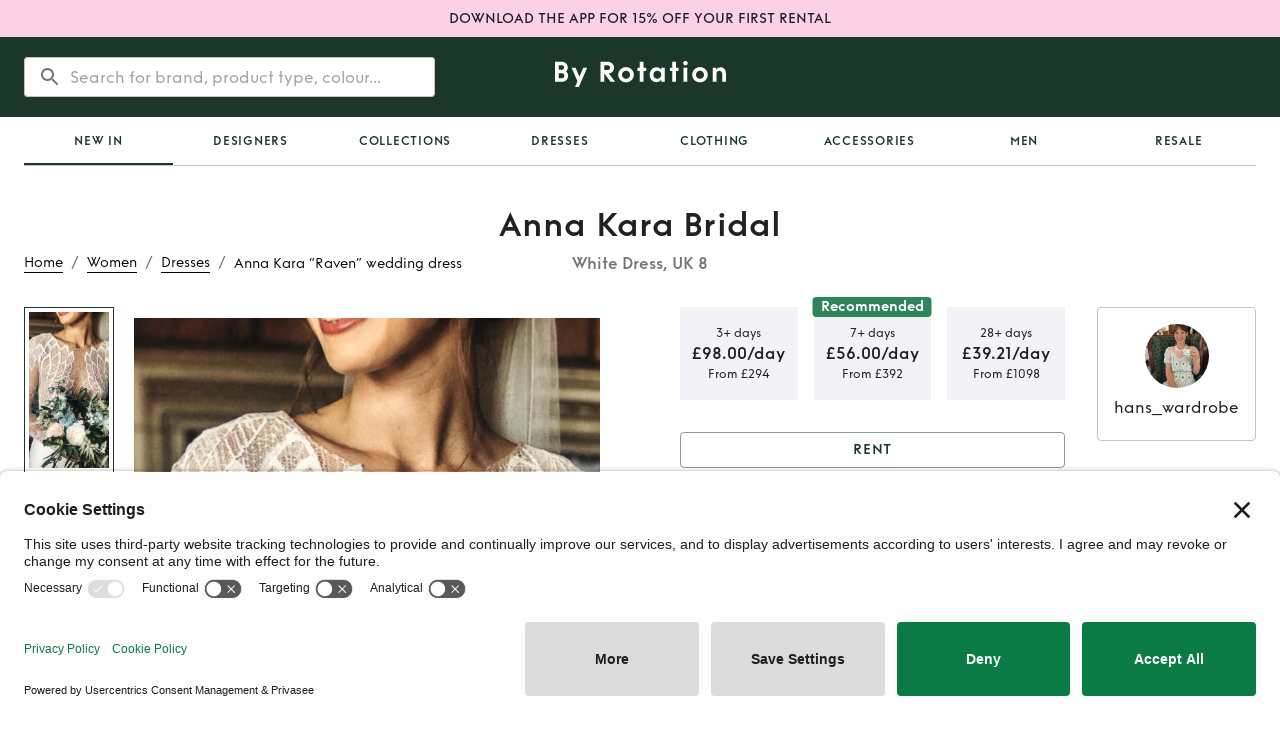

--- FILE ---
content_type: text/html; charset=utf-8
request_url: https://byrotation.com/products/anna-kara-bridal-white-dresses-cl42t6h882413659rpzzlybahr
body_size: 17517
content:
<!DOCTYPE html><html lang="en"><head><meta charSet="utf-8"/><meta name="viewport" content="initial-scale=1, width=device-width"/><link rel="canonical" href="https://byrotation.com/products/anna-kara-bridal-white-dresses-cl42t6h882413659rpzzlybahr"/><script async="" defer="" id="privasee-cb" src="https://app.privasee.io/cdn/62265bebcae4140016615885/cookie-banner.js"></script><script>
              window.addEventListener('load', function() {
                setTimeout(function() {
                  !function(t,e,n,s,a,c,i,o,p){
                    t.AppsFlyerSdkObject=a,
                    t.AF=t.AF||function(){
                      (t.AF.q=t.AF.q||[]).push([Date.now()].concat(Array.prototype.slice.call(arguments)))
                    },
                    t.AF.id=t.AF.id||i,
                    t.AF.plugins={},
                    o=e.createElement(n),
                    p=e.getElementsByTagName(n)[0],
                    o.async=1,
                    o.src="https://websdk.appsflyer.com?" +
                      (c.length>0?"st="+c.split(",").sort().join(",")+"&":"") +
                      (i.length>0?"af_id="+i:""),
                    p.parentNode.insertBefore(o,p)
                  }
                  (window,document,"script",0,"AF","banners", { banners: { key: "368a4cd0-f563-4f12-bfa4-08961a3e8891" } });
                  AF('banners', 'showBanner');
                }, 2000); // Load AppsFlyer 2 seconds after page load
              });
            </script><title>Rent Anna Kara Bridal White Dress UK 8 | By Rotation UK</title><meta name="robots" content="index,follow"/><meta name="googlebot" content="index,follow"/><meta name="description" content="Hire Anna Kara Bridal White Dress in London and the UK from our lenders. Rent from £98 instead of full retail price £2500"/><meta property="og:title" content="Rent Anna Kara Bridal White Dress UK 8 | By Rotation UK"/><meta property="og:description" content="Hire Anna Kara Bridal White Dress in London and the UK from our lenders. Rent from £98 instead of full retail price £2500"/><meta property="og:image" content="/assets/meta/Br-link-logo.png"/><meta property="og:image:alt" content="Og Image"/><meta property="og:image:type" content="image/png"/><meta property="og:image:width" content="800"/><meta property="og:image:height" content="600"/><script type="application/ld+json">{
    "@context": "https://schema.org/",
    "@type": "Product",
    "image":["https://by-rotation-prod.s3.eu-west-2.amazonaws.com/bf6b65a2-83f0-4a62-8d65-fead3c1d6cc3.jpeg","https://by-rotation-prod.s3.eu-west-2.amazonaws.com/2e611d66-65ca-4125-bdec-e0578d3895a7.jpeg","https://by-rotation-prod.s3.eu-west-2.amazonaws.com/af4ab2d8-420a-45c9-8758-05c5f8c033b8.jpeg","https://by-rotation-prod.s3.eu-west-2.amazonaws.com/31ad9c82-a6ab-4c58-b292-a1ab6dcc0e8b.jpeg","https://by-rotation-prod.s3.eu-west-2.amazonaws.com/96ca346f-ca4a-43d8-87a2-ab6073f895d0.jpeg","https://by-rotation-prod.s3.eu-west-2.amazonaws.com/d1e5cd0b-f736-4504-9d66-01d2bba3b50f.jpeg","https://by-rotation-prod.s3.eu-west-2.amazonaws.com/ad2e6769-1e88-46b5-bcf8-47e07457673f.jpeg","https://by-rotation-prod.s3.eu-west-2.amazonaws.com/b1396a51-befb-4d52-8100-61a7bdad775b.jpeg","https://by-rotation-prod.s3.eu-west-2.amazonaws.com/995d924a-aab1-4f6a-afb9-d3ba96a39858.jpeg"],
    "description": "Beautiful long sleeved, low back lace bridal gown from Anna Kara’s 2019 collection. The lace is in an unusual bird wing pattern. I had the length tailored to fit (I am just under 5’5” and wore 2 inch heels on the day) and had some of the excess lace added to make the bust less see-through so I could comfortably wear it without a bra. It would fit someone who is a size 8/ potentially small 10. It’s a stunning dress which I loved wearing. Happy to send further photographs if helpful and you would be welcome to try the dress on for size with no obligation to hire (West London based)",
    "mpn": "925872",
    
    
    
    
    
  "brand": {
      "@type": "Brand",
      "name": "Anna Kara Bridal"
    },

  
    "color": "White",
    
    
    
    
    
    
    
    
    "offers": [
  {
    "@type": "Offer",
    "priceCurrency": "GBP",
    
    
    "availability": "https://schema.org/InStock",
    
    
      "seller": {
      "@type": "Organization",
      "name": "By Rotation"
    },
    
    "price": "39.21"
  }
],
    
    
    
    "name": "Anna Kara “Raven” wedding dress"
  }</script><script type="application/ld+json">{
    "@context": "https://schema.org",
    "@type": "BreadcrumbList",
    "itemListElement": [
      {
        "@type": "ListItem",
        "position": 1,
        "item": {
          "@id": "https://www.byrotation.com/",
          "name": "Home"
        }
      },{
        "@type": "ListItem",
        "position": 2,
        "item": {
          "@id": "https://www.byrotation.com/category/women",
          "name": "Women"
        }
      },{
        "@type": "ListItem",
        "position": 3,
        "item": {
          "@id": "https://www.byrotation.com/category/women/dresses",
          "name": "Dresses"
        }
      },{
        "@type": "ListItem",
        "position": 4,
        "item": {
          "@id": "https://www.byrotation.com#",
          "name": "Anna%20Kara%20%E2%80%9CRaven%E2%80%9D%20wedding%20dress"
        }
      }
     ]
  }</script><meta name="next-head-count" content="18"/><script>
                window.addEventListener('load', function() {
                  setTimeout(function() {
                    (function(w,d,s,l,i){w[l]=w[l]||[];w[l].push({'gtm.start':
                    new Date().getTime(),event:'gtm.js'});var f=d.getElementsByTagName(s)[0],
                    j=d.createElement(s),dl=l!='dataLayer'?'&l='+l:'';j.async=true;j.src=
                    'https://www.googletagmanager.com/gtm.js?id='+i+dl;f.parentNode.insertBefore(j,f);
                    })(window,document,'script','dataLayer','GTM-TXHK3MD');
                  }, 1000); // Load GTM 1 second after page load
                });
              </script><script>
                window.loadZendesk = function() {
                  if (!window.zendeskLoaded) {
                    window.zendeskLoaded = true;
                    var script = document.createElement('script');
                    script.id = 'ze-snippet';
                    script.src = 'https://static.zdassets.com/ekr/snippet.js?key=6e551364-c83a-4b60-a9c1-58ad53152467';
                    script.onload = function() { if(window.onZendeskWidgetLoad) window.onZendeskWidgetLoad(); };
                    document.head.appendChild(script);
                  }
                };
                // Load Zendesk after 5 seconds or on first user interaction
                setTimeout(window.loadZendesk, 5000);
                ['click', 'touchstart', 'scroll'].forEach(function(event) {
                  window.addEventListener(event, window.loadZendesk, { once: true });
                });
              </script><meta name="theme-color" content="#1b3729"/><style>
                @media (max-width: 959px) {
                  /* Hide desktop search bar immediately */
                  [class*="DesktopOnly"] { display: none !important; }
                }
                @media (min-width: 960px) {
                  /* Hide mobile elements on desktop */
                  [class*="MobileOnly"] { display: none !important; }
                }
              </style><link rel="icon" type="image/png" sizes="16x16" href="/assets/meta/faviconNew-16x16.png"/><link rel="icon" type="image/png" sizes="32x32" href="/assets/meta/faviconNew-32x32.png"/><link rel="shortcut icon" href="/assets/meta/faviconNew.ico"/><style data-emotion="css-global 1wgdb1t">@font-face{font-family:"Funkis";src:url("/fonts/funkis/FunkisB.1-Light.otf");font-weight:300;font-style:normal;font-display:swap;}@font-face{font-family:"Funkis";src:url("/fonts/funkis/FunkisB.1-Regular.otf");font-weight:400;font-style:normal;font-display:swap;}@font-face{font-family:"Funkis";src:url("/fonts/funkis/FunkisB.1-Medium.otf");font-weight:500;font-style:normal;font-display:swap;}@font-face{font-family:"Funkis";src:url("/fonts/funkis/FunkisB.1-SemiBold.otf");font-weight:600;font-style:normal;font-display:swap;}@font-face{font-family:"Funkis";src:url("/fonts/funkis/FunkisB.1-Bold.otf");font-weight:700;font-style:normal;font-display:swap;}</style><link rel="preload" href="/_next/static/css/32b60ed9790df2d0.css" as="style"/><link rel="stylesheet" href="/_next/static/css/32b60ed9790df2d0.css" data-n-g=""/><noscript data-n-css=""></noscript><script defer="" nomodule="" src="/_next/static/chunks/polyfills-c67a75d1b6f99dc8.js"></script><script src="/_next/static/chunks/webpack-524bbd231f1004a9.js" defer=""></script><script src="/_next/static/chunks/framework-79bce4a3a540b080.js" defer=""></script><script src="/_next/static/chunks/main-3300449822b2d49b.js" defer=""></script><script src="/_next/static/chunks/pages/_app-8d21ae16df66dc5b.js" defer=""></script><script src="/_next/static/chunks/448-ac97654ba1ab5df3.js" defer=""></script><script src="/_next/static/chunks/6672-adc6e7c2b7546911.js" defer=""></script><script src="/_next/static/chunks/3023-1c1a6384203f306d.js" defer=""></script><script src="/_next/static/chunks/1722-27dd70f23ac765c4.js" defer=""></script><script src="/_next/static/chunks/pages/products/%5Bslug%5D-90b309df588b9268.js" defer=""></script><script src="/_next/static/PA36LThrLqbbhwT9LavHD/_buildManifest.js" defer=""></script><script src="/_next/static/PA36LThrLqbbhwT9LavHD/_ssgManifest.js" defer=""></script><style data-emotion="css-global 0"></style><style data-emotion="css-global bk43cd">html{-webkit-font-smoothing:antialiased;-moz-osx-font-smoothing:grayscale;box-sizing:border-box;-webkit-text-size-adjust:100%;}*,*::before,*::after{box-sizing:inherit;}strong,b{font-weight:700;}body{margin:0;color:rgba(0, 0, 0, 0.87);font-family:Funkis;font-weight:400;font-size:1rem;line-height:1.5;background-color:#fff;}@media print{body{background-color:#fff;}}body::backdrop{background-color:#fff;}</style><style data-emotion="css-global idrv10">#nprogress{pointer-events:none;}#nprogress .bar{background:#ed64a6;position:fixed;z-index:1031;top:0;left:0;width:100%;height:2px;}#nprogress .peg{display:block;position:absolute;right:0px;width:100px;height:100%;box-shadow:0 0 10px #ed64a6,0 0 5px #ed64a6;opacity:1;-webkit-transform:rotate(3deg) translate(0px, -4px);-ms-transform:rotate(3deg) translate(0px, -4px);-webkit-transform:rotate(3deg) translate(0px, -4px);-moz-transform:rotate(3deg) translate(0px, -4px);-ms-transform:rotate(3deg) translate(0px, -4px);transform:rotate(3deg) translate(0px, -4px);}</style><style data-emotion="css-global 1prfaxn">@-webkit-keyframes mui-auto-fill{from{display:block;}}@keyframes mui-auto-fill{from{display:block;}}@-webkit-keyframes mui-auto-fill-cancel{from{display:block;}}@keyframes mui-auto-fill-cancel{from{display:block;}}</style><style data-emotion="css 1d5l7gw brkwz3 1q53l5w 1g14zx0 1ekb41w hboir5 1m0rnhv cr1g2m 1qgxjqg vubbuv 1b2c48f 1g8ggeh euhvxq 1b3nk3p qopxoj rz9xf6 1a6giau f2zrvi igs3ac ihdtdm 1q6tf9f gmuwbf 1vokmnu 10jr14j 1ywx55v pw2yv3 nhb8h9 1uieenk 198epqq 3mf706 oshgpu 1gdkbg0 93f82n camdib 1jw6xwv 1n3g3kz 1hy9t21 d0uhtl px8ilx 1n8dh6h k008qs 9tr1js nfcc9b 6x1je1 hojmhr rme81o ov1atl 8atqhb nyqn0e vw6ww8 17rojba 169i5mn uwwqev x8pouq 1q7njkh ww3egd sk4rf8 1oh0xb0 b8j5cr 1fhgjcy 1k2s61m 1f1k7bz gg4vpm 13lk5ce 1fuolr6 qpx8f8 11s4ni3 1f35jwh a7pf5m 12rgi16 mgq4i5 1bxv305 o2cvbw 8ny33q ggvw1f 163hl6z 1ay9vb9 prnzqd 1vwwl6z oppt7k vs5ntb skvbsg 1wxaqej e0kgqh 19k8ova 1y6txf6 1yuhvjn 1yk3c4 m2fg2x mep9l wndvm6">.css-1d5l7gw{min-height:36px;padding:8px 0;background-color:#FBD1E8;display:-webkit-box;display:-webkit-flex;display:-ms-flexbox;display:flex;-webkit-align-items:center;-webkit-box-align:center;-ms-flex-align:center;align-items:center;-webkit-box-pack:center;-ms-flex-pack:center;-webkit-justify-content:center;justify-content:center;}.css-1d5l7gw:hover{cursor:pointer;}.css-brkwz3{margin:0;font-family:Funkis;font-weight:500;font-size:0.875rem;line-height:1.57;padding-left:24px;padding-right:24px;text-align:center;}.css-1q53l5w{background-color:#fff;color:rgba(0, 0, 0, 0.87);-webkit-transition:box-shadow 300ms cubic-bezier(0.4, 0, 0.2, 1) 0ms;transition:box-shadow 300ms cubic-bezier(0.4, 0, 0.2, 1) 0ms;box-shadow:none;display:-webkit-box;display:-webkit-flex;display:-ms-flexbox;display:flex;-webkit-flex-direction:column;-ms-flex-direction:column;flex-direction:column;width:100%;box-sizing:border-box;-webkit-flex-shrink:0;-ms-flex-negative:0;flex-shrink:0;position:static;background-color:#1b3729;color:#fff;}.css-1g14zx0{position:relative;display:-webkit-box;display:-webkit-flex;display:-ms-flexbox;display:flex;-webkit-align-items:center;-webkit-box-align:center;-ms-flex-align:center;align-items:center;min-height:48px;min-height:80px;}.css-1ekb41w{width:100%;margin-left:auto;box-sizing:border-box;margin-right:auto;display:block;padding-left:16px;padding-right:16px;}@media (min-width:600px){.css-1ekb41w{padding-left:24px;padding-right:24px;}}@media (min-width:1536px){.css-1ekb41w{max-width:1536px;}}.css-hboir5{display:-webkit-box;display:-webkit-flex;display:-ms-flexbox;display:flex;width:100%;}.css-1m0rnhv{-webkit-box-pack:left;-ms-flex-pack:left;-webkit-justify-content:left;justify-content:left;width:100%;display:-webkit-box;display:-webkit-flex;display:-ms-flexbox;display:flex;-webkit-flex:1;-ms-flex:1;flex:1;-webkit-align-items:center;-webkit-box-align:center;-ms-flex-align:center;align-items:center;}.css-cr1g2m{display:block;}@media (min-width:900px){.css-cr1g2m{display:none;}}.css-1qgxjqg{display:-webkit-inline-box;display:-webkit-inline-flex;display:-ms-inline-flexbox;display:inline-flex;-webkit-align-items:center;-webkit-box-align:center;-ms-flex-align:center;align-items:center;-webkit-box-pack:center;-ms-flex-pack:center;-webkit-justify-content:center;justify-content:center;position:relative;box-sizing:border-box;-webkit-tap-highlight-color:transparent;background-color:transparent;outline:0;border:0;margin:0;border-radius:0;padding:0;cursor:pointer;-webkit-user-select:none;-moz-user-select:none;-ms-user-select:none;user-select:none;vertical-align:middle;-moz-appearance:none;-webkit-appearance:none;-webkit-text-decoration:none;text-decoration:none;color:inherit;text-align:center;-webkit-flex:0 0 auto;-ms-flex:0 0 auto;flex:0 0 auto;font-size:1.5rem;padding:8px;border-radius:50%;overflow:visible;color:rgba(0, 0, 0, 0.54);-webkit-transition:background-color 150ms cubic-bezier(0.4, 0, 0.2, 1) 0ms;transition:background-color 150ms cubic-bezier(0.4, 0, 0.2, 1) 0ms;margin-left:-12px;color:inherit;margin-right:16px;}.css-1qgxjqg::-moz-focus-inner{border-style:none;}.css-1qgxjqg.Mui-disabled{pointer-events:none;cursor:default;}@media print{.css-1qgxjqg{-webkit-print-color-adjust:exact;color-adjust:exact;}}.css-1qgxjqg:hover{background-color:rgba(0, 0, 0, 0.04);}@media (hover: none){.css-1qgxjqg:hover{background-color:transparent;}}.css-1qgxjqg.Mui-disabled{background-color:transparent;color:rgba(0, 0, 0, 0.26);}@media (min-width:900px){.css-1qgxjqg{display:none;}}.css-vubbuv{-webkit-user-select:none;-moz-user-select:none;-ms-user-select:none;user-select:none;width:1em;height:1em;display:inline-block;fill:currentColor;-webkit-flex-shrink:0;-ms-flex-negative:0;flex-shrink:0;-webkit-transition:fill 200ms cubic-bezier(0.4, 0, 0.2, 1) 0ms;transition:fill 200ms cubic-bezier(0.4, 0, 0.2, 1) 0ms;font-size:1.5rem;}.css-1b2c48f{display:none;width:100%;}@media (min-width:900px){.css-1b2c48f{display:block;}}.css-1g8ggeh{padding-top:20px;display:-webkit-box;display:-webkit-flex;display:-ms-flexbox;display:flex;width:100%;height:80px;position:relative;}.css-euhvxq{position:absolute;left:0;right:0;z-index:10;border-radius:4px;background-color:transparent;box-shadow:none;border:transparent;-webkit-transition:all 200ms;transition:all 200ms;}.css-1b3nk3p{background-color:white;border-radius:4px;}.css-qopxoj{display:-webkit-inline-box;display:-webkit-inline-flex;display:-ms-inline-flexbox;display:inline-flex;-webkit-flex-direction:column;-ms-flex-direction:column;flex-direction:column;position:relative;min-width:0;padding:0;margin:0;border:0;vertical-align:top;width:100%;width:100%;background-color:transparent;outline:none;border:none;font-family:Funkis;font-weight:400;font-size:1rem;line-height:1.5;}.css-qopxoj .MuiOutlinedInput-root:hover fieldset{border-color:transparent!important;}.css-qopxoj .MuiOutlinedInput-root.focused fieldset{border-color:transparent;}.css-qopxoj .MuiOutlinedInput-root.active fieldset{border-color:transparent;}.css-qopxoj .MuiOutlinedInput-root.Mui-focused fieldset{border-color:transparent;}.css-rz9xf6{font-family:Funkis;font-weight:400;font-size:1rem;line-height:1.4375em;color:rgba(0, 0, 0, 0.87);box-sizing:border-box;position:relative;cursor:text;display:-webkit-inline-box;display:-webkit-inline-flex;display:-ms-inline-flexbox;display:inline-flex;-webkit-align-items:center;-webkit-box-align:center;-ms-flex-align:center;align-items:center;width:100%;position:relative;border-radius:4px;padding-left:14px;}.css-rz9xf6.Mui-disabled{color:rgba(0, 0, 0, 0.38);cursor:default;}.css-rz9xf6:hover .MuiOutlinedInput-notchedOutline{border-color:rgba(0, 0, 0, 0.87);}@media (hover: none){.css-rz9xf6:hover .MuiOutlinedInput-notchedOutline{border-color:rgba(0, 0, 0, 0.23);}}.css-rz9xf6.Mui-focused .MuiOutlinedInput-notchedOutline{border-color:#1b3729;border-width:2px;}.css-rz9xf6.Mui-error .MuiOutlinedInput-notchedOutline{border-color:#d32f2f;}.css-rz9xf6.Mui-disabled .MuiOutlinedInput-notchedOutline{border-color:rgba(0, 0, 0, 0.26);}.css-1a6giau{display:-webkit-box;display:-webkit-flex;display:-ms-flexbox;display:flex;height:0.01em;max-height:2em;-webkit-align-items:center;-webkit-box-align:center;-ms-flex-align:center;align-items:center;white-space:nowrap;color:rgba(0, 0, 0, 0.54);margin-right:8px;}.css-f2zrvi{font:inherit;letter-spacing:inherit;color:currentColor;padding:4px 0 5px;border:0;box-sizing:content-box;background:none;height:1.4375em;margin:0;-webkit-tap-highlight-color:transparent;display:block;min-width:0;width:100%;-webkit-animation-name:mui-auto-fill-cancel;animation-name:mui-auto-fill-cancel;-webkit-animation-duration:10ms;animation-duration:10ms;padding-top:1px;-moz-appearance:textfield;padding:8.5px 14px;padding-left:0;}.css-f2zrvi::-webkit-input-placeholder{color:currentColor;opacity:0.42;-webkit-transition:opacity 200ms cubic-bezier(0.4, 0, 0.2, 1) 0ms;transition:opacity 200ms cubic-bezier(0.4, 0, 0.2, 1) 0ms;}.css-f2zrvi::-moz-placeholder{color:currentColor;opacity:0.42;-webkit-transition:opacity 200ms cubic-bezier(0.4, 0, 0.2, 1) 0ms;transition:opacity 200ms cubic-bezier(0.4, 0, 0.2, 1) 0ms;}.css-f2zrvi:-ms-input-placeholder{color:currentColor;opacity:0.42;-webkit-transition:opacity 200ms cubic-bezier(0.4, 0, 0.2, 1) 0ms;transition:opacity 200ms cubic-bezier(0.4, 0, 0.2, 1) 0ms;}.css-f2zrvi::-ms-input-placeholder{color:currentColor;opacity:0.42;-webkit-transition:opacity 200ms cubic-bezier(0.4, 0, 0.2, 1) 0ms;transition:opacity 200ms cubic-bezier(0.4, 0, 0.2, 1) 0ms;}.css-f2zrvi:focus{outline:0;}.css-f2zrvi:invalid{box-shadow:none;}.css-f2zrvi::-webkit-search-decoration{-webkit-appearance:none;}label[data-shrink=false]+.MuiInputBase-formControl .css-f2zrvi::-webkit-input-placeholder{opacity:0!important;}label[data-shrink=false]+.MuiInputBase-formControl .css-f2zrvi::-moz-placeholder{opacity:0!important;}label[data-shrink=false]+.MuiInputBase-formControl .css-f2zrvi:-ms-input-placeholder{opacity:0!important;}label[data-shrink=false]+.MuiInputBase-formControl .css-f2zrvi::-ms-input-placeholder{opacity:0!important;}label[data-shrink=false]+.MuiInputBase-formControl .css-f2zrvi:focus::-webkit-input-placeholder{opacity:0.42;}label[data-shrink=false]+.MuiInputBase-formControl .css-f2zrvi:focus::-moz-placeholder{opacity:0.42;}label[data-shrink=false]+.MuiInputBase-formControl .css-f2zrvi:focus:-ms-input-placeholder{opacity:0.42;}label[data-shrink=false]+.MuiInputBase-formControl .css-f2zrvi:focus::-ms-input-placeholder{opacity:0.42;}.css-f2zrvi.Mui-disabled{opacity:1;-webkit-text-fill-color:rgba(0, 0, 0, 0.38);}.css-f2zrvi:-webkit-autofill{-webkit-animation-duration:5000s;animation-duration:5000s;-webkit-animation-name:mui-auto-fill;animation-name:mui-auto-fill;}.css-f2zrvi:-webkit-autofill{border-radius:inherit;}.css-igs3ac{text-align:left;position:absolute;bottom:0;right:0;top:-5px;left:0;margin:0;padding:0 8px;pointer-events:none;border-radius:inherit;border-style:solid;border-width:1px;overflow:hidden;min-width:0%;border-color:rgba(0, 0, 0, 0.23);}.css-ihdtdm{float:unset;width:auto;overflow:hidden;padding:0;line-height:11px;-webkit-transition:width 150ms cubic-bezier(0.0, 0, 0.2, 1) 0ms;transition:width 150ms cubic-bezier(0.0, 0, 0.2, 1) 0ms;}.css-1q6tf9f{-webkit-box-pack:center;-ms-flex-pack:center;-webkit-justify-content:center;justify-content:center;width:100%;display:-webkit-box;display:-webkit-flex;display:-ms-flexbox;display:flex;-webkit-flex:1;-ms-flex:1;flex:1;-webkit-align-items:center;-webkit-box-align:center;-ms-flex-align:center;align-items:center;}.css-gmuwbf{display:-webkit-box;display:-webkit-flex;display:-ms-flexbox;display:flex;-webkit-align-items:center;-webkit-box-align:center;-ms-flex-align:center;align-items:center;-webkit-box-pack:center;-ms-flex-pack:center;-webkit-justify-content:center;justify-content:center;}.css-1vokmnu{-webkit-box-pack:right;-ms-flex-pack:right;-webkit-justify-content:right;justify-content:right;width:100%;display:-webkit-box;display:-webkit-flex;display:-ms-flexbox;display:flex;-webkit-flex:1;-ms-flex:1;flex:1;-webkit-align-items:center;-webkit-box-align:center;-ms-flex-align:center;align-items:center;}.css-10jr14j:hover{cursor:pointer;}.css-1ywx55v{display:grid;grid-template-columns:1fr auto 1fr;-webkit-align-items:end;-webkit-box-align:end;-ms-flex-align:end;align-items:end;grid-template-areas:'breadcrumbs title empty' 'content content content';}@media (min-width:0px){.css-1ywx55v{margin-top:24px;margin-bottom:24px;}}@media (min-width:900px){.css-1ywx55v{margin-top:40px;margin-bottom:40px;}}@media (max-width:899.95px){.css-1ywx55v{grid-template-columns:1fr;}.css-1ywx55v nav:first-of-type{margin-bottom:8px;}}.css-pw2yv3{margin:0;font-family:Funkis;font-weight:400;font-size:1rem;line-height:1.5;color:rgba(0, 0, 0, 0.54);grid-area:breadcrumbs;}.css-nhb8h9{display:-webkit-box;display:-webkit-flex;display:-ms-flexbox;display:flex;-webkit-box-flex-wrap:wrap;-webkit-flex-wrap:wrap;-ms-flex-wrap:wrap;flex-wrap:wrap;-webkit-align-items:center;-webkit-box-align:center;-ms-flex-align:center;align-items:center;padding:0;margin:0;list-style:none;}.css-1uieenk p{border-bottom-color:black;border-bottom-width:0.5px;border-bottom-style:solid;text-transform:capitalize;}.css-1uieenk p:hover{border-bottom-color:#2F855A;color:#2F855A;}.css-198epqq{margin:0;font-weight:300;line-height:1.4;font-size:0.875rem;letter-spacing:0;font-family:Funkis;color:black;}.css-3mf706{display:-webkit-box;display:-webkit-flex;display:-ms-flexbox;display:flex;-webkit-user-select:none;-moz-user-select:none;-ms-user-select:none;user-select:none;margin-left:8px;margin-right:8px;}.css-oshgpu{display:-webkit-box;display:-webkit-flex;display:-ms-flexbox;display:flex;grid-area:title;-webkit-flex-direction:column;-ms-flex-direction:column;flex-direction:column;-webkit-align-items:center;-webkit-box-align:center;-ms-flex-align:center;align-items:center;-webkit-flex:1;-ms-flex:1;flex:1;}@media (max-width:899.95px){.css-oshgpu{display:none;}}.css-1gdkbg0{margin:0;font-weight:600;line-height:1.2;font-size:1.5625rem;letter-spacing:0.015625rem;font-family:Funkis;color:rgba(0, 0, 0, 0.87);}@media (min-width:600px){.css-1gdkbg0{font-size:1.875rem;}}@media (min-width:900px){.css-1gdkbg0{font-size:2.0833rem;}}@media (min-width:1200px){.css-1gdkbg0{font-size:2.0833rem;}}.css-93f82n{margin:0;font-weight:600;line-height:1.4;font-size:1rem;letter-spacing:0;font-family:Funkis;margin-top:8px;color:rgba(0, 0, 0, 0.54);}.css-camdib{display:grid;grid-area:content;grid-template-columns:1fr 1fr;grid-template-areas:'listingImages listingDetails';grid-column-gap:80px;}@media (min-width:0px){.css-camdib{margin-top:0px;}}@media (min-width:900px){.css-camdib{margin-top:32px;}}@media (max-width:1199.95px){.css-camdib{grid-column-gap:64px;}}@media (max-width:899.95px){.css-camdib{grid-template-columns:1fr;grid-template-areas:'listingOwnerCard' 'listingImages' 'listingDetails';grid-column-gap:0;}}.css-1jw6xwv{padding-top:16px;padding-bottom:16px;-webkit-align-items:center;-webkit-box-align:center;-ms-flex-align:center;align-items:center;grid-area:listingOwnerCard;}@media (min-width:0px){.css-1jw6xwv{display:-webkit-box;display:-webkit-flex;display:-ms-flexbox;display:flex;}}@media (min-width:900px){.css-1jw6xwv{display:none;}}.css-1n3g3kz{position:relative;display:-webkit-box;display:-webkit-flex;display:-ms-flexbox;display:flex;-webkit-align-items:center;-webkit-box-align:center;-ms-flex-align:center;align-items:center;-webkit-box-pack:center;-ms-flex-pack:center;-webkit-justify-content:center;justify-content:center;-webkit-flex-shrink:0;-ms-flex-negative:0;flex-shrink:0;width:40px;height:40px;font-family:Funkis;font-size:1.25rem;line-height:1;border-radius:50%;overflow:hidden;-webkit-user-select:none;-moz-user-select:none;-ms-user-select:none;user-select:none;}.css-1hy9t21{width:100%;height:100%;text-align:center;object-fit:cover;color:transparent;text-indent:10000px;}.css-d0uhtl{margin-left:16px;}.css-px8ilx{margin:0;font-weight:500;line-height:1.4;font-size:1.125rem;letter-spacing:0.009375rem;font-family:Funkis;}@media (min-width:600px){.css-px8ilx{font-size:1.25rem;}}@media (min-width:900px){.css-px8ilx{font-size:1.25rem;}}@media (min-width:1200px){.css-px8ilx{font-size:1.25rem;}}.css-1n8dh6h{margin:0;font-weight:300;line-height:1.4;font-size:0.875rem;letter-spacing:0;font-family:Funkis;color:GrayText;}.css-k008qs{display:-webkit-box;display:-webkit-flex;display:-ms-flexbox;display:flex;}.css-9tr1js{position:relative;width:100%;grid-area:listingImages;height:100%;overflow:hidden;}.css-nfcc9b{display:-webkit-box;display:-webkit-flex;display:-ms-flexbox;display:flex;-webkit-flex-direction:row;-ms-flex-direction:row;flex-direction:row;}.css-6x1je1{width:unset;-webkit-flex-direction:column;-ms-flex-direction:column;flex-direction:column;-webkit-align-items:center;-webkit-box-align:center;-ms-flex-align:center;align-items:center;-webkit-box-pack:start;-ms-flex-pack:start;-webkit-justify-content:flex-start;justify-content:flex-start;margin-right:20px;margin-top:0px;}@media (min-width:0px){.css-6x1je1{display:none;}}@media (min-width:600px){.css-6x1je1{display:none;}}@media (min-width:900px){.css-6x1je1{display:-webkit-box;display:-webkit-flex;display:-ms-flexbox;display:flex;}}.css-hojmhr{display:-webkit-box;display:-webkit-flex;display:-ms-flexbox;display:flex;-webkit-flex-direction:column-reverse;-ms-flex-direction:column-reverse;flex-direction:column-reverse;}.css-rme81o{width:100%;height:100%;position:relative;}.css-ov1atl{position:relative;width:100%;overflow:hidden;}.css-8atqhb{width:100%;}.css-nyqn0e{display:-webkit-box;display:-webkit-flex;display:-ms-flexbox;display:flex;-webkit-flex-direction:column;-ms-flex-direction:column;flex-direction:column;width:100%;}@media (min-width:0px){.css-nyqn0e{height:400px;}}@media (min-width:600px){.css-nyqn0e{height:650px;}}@media (min-width:900px){.css-nyqn0e{height:650px;}}@media (min-width:1200px){.css-nyqn0e{height:720px;}}.css-vw6ww8{width:90px;min-height:23%;border:1px solid #1B3729;padding:4px!important;margin-top:19px;-webkit-transition:all 0.2s ease-in-out;transition:all 0.2s ease-in-out;}@media (max-width:899.95px){.css-vw6ww8{display:none;}}.css-17rojba{width:100%;height:100%;position:relative;overflow:hidden;-webkit-transition:all 0.2s ease-in-out;transition:all 0.2s ease-in-out;}@media (max-width:899.95px){.css-17rojba{display:none;}}.css-169i5mn{position:absolute;left:0;top:0;bottom:0;right:0;}.css-uwwqev{width:100%;height:100%;}.css-x8pouq{width:90px;min-height:23%;border:none;padding:0px;margin-top:19px;-webkit-transition:all 0.2s ease-in-out;transition:all 0.2s ease-in-out;}@media (max-width:899.95px){.css-x8pouq{display:none;}}.css-1q7njkh{margin-top:10px;}.css-ww3egd{display:-webkit-inline-box;display:-webkit-inline-flex;display:-ms-inline-flexbox;display:inline-flex;-webkit-align-items:center;-webkit-box-align:center;-ms-flex-align:center;align-items:center;-webkit-box-pack:center;-ms-flex-pack:center;-webkit-justify-content:center;justify-content:center;position:relative;box-sizing:border-box;-webkit-tap-highlight-color:transparent;background-color:transparent;outline:0;border:0;margin:0;border-radius:0;padding:0;cursor:pointer;-webkit-user-select:none;-moz-user-select:none;-ms-user-select:none;user-select:none;vertical-align:middle;-moz-appearance:none;-webkit-appearance:none;-webkit-text-decoration:none;text-decoration:none;color:inherit;font-weight:600;line-height:1.75;font-size:0.875rem;letter-spacing:0.0625em;font-family:Funkis;text-transform:uppercase;min-width:64px;padding:5px 15px;border-radius:4px;-webkit-transition:background-color 250ms cubic-bezier(0.4, 0, 0.2, 1) 0ms,box-shadow 250ms cubic-bezier(0.4, 0, 0.2, 1) 0ms,border-color 250ms cubic-bezier(0.4, 0, 0.2, 1) 0ms,color 250ms cubic-bezier(0.4, 0, 0.2, 1) 0ms;transition:background-color 250ms cubic-bezier(0.4, 0, 0.2, 1) 0ms,box-shadow 250ms cubic-bezier(0.4, 0, 0.2, 1) 0ms,border-color 250ms cubic-bezier(0.4, 0, 0.2, 1) 0ms,color 250ms cubic-bezier(0.4, 0, 0.2, 1) 0ms;border:1px solid rgba(47, 133, 90, 0.5);color:#2F855A;}.css-ww3egd::-moz-focus-inner{border-style:none;}.css-ww3egd.Mui-disabled{pointer-events:none;cursor:default;}@media print{.css-ww3egd{-webkit-print-color-adjust:exact;color-adjust:exact;}}.css-ww3egd:hover{-webkit-text-decoration:none;text-decoration:none;background-color:rgba(47, 133, 90, 0.04);border:1px solid #2F855A;}@media (hover: none){.css-ww3egd:hover{background-color:transparent;}}.css-ww3egd.Mui-disabled{color:rgba(0, 0, 0, 0.26);border:1px solid rgba(0, 0, 0, 0.12);}.css-sk4rf8{display:-webkit-box;display:-webkit-flex;display:-ms-flexbox;display:flex;-webkit-flex-direction:row;-ms-flex-direction:row;flex-direction:row;width:100%;}@media (min-width:0px){.css-sk4rf8{height:400px;}}@media (min-width:600px){.css-sk4rf8{height:650px;}}@media (min-width:900px){.css-sk4rf8{height:650px;}}@media (min-width:1200px){.css-sk4rf8{height:720px;}}.css-1oh0xb0{min-width:100%;height:100%;position:relative;border-radius:0px;overflow:hidden;}.css-b8j5cr{outline:0;display:-webkit-box;display:-webkit-flex;display:-ms-flexbox;display:flex;cursor:pointer;background-color:#fff;touch-action:manipulation;position:absolute;top:50%;-webkit-transform:translateY(-50%);-moz-transform:translateY(-50%);-ms-transform:translateY(-50%);transform:translateY(-50%);border:0px;-webkit-box-pack:center;-ms-flex-pack:center;-webkit-justify-content:center;justify-content:center;-webkit-align-items:center;-webkit-box-align:center;-ms-flex-align:center;align-items:center;padding:0px;right:unset;left:0px;height:48px;width:48px;box-shadow:0 0 7px 4px rgba(0, 0, 0, 0.04);border-radius:50%;}.css-1fhgjcy{margin-top:4px;}.css-1k2s61m{outline:0;display:-webkit-box;display:-webkit-flex;display:-ms-flexbox;display:flex;cursor:pointer;background-color:#fff;touch-action:manipulation;position:absolute;top:50%;-webkit-transform:translateY(-50%);-moz-transform:translateY(-50%);-ms-transform:translateY(-50%);transform:translateY(-50%);border:0px;-webkit-box-pack:center;-ms-flex-pack:center;-webkit-justify-content:center;justify-content:center;-webkit-align-items:center;-webkit-box-align:center;-ms-flex-align:center;align-items:center;padding:0px;right:0px;left:unset;height:48px;width:48px;box-shadow:0 0 7px 4px rgba(0, 0, 0, 0.04);border-radius:50%;}.css-1f1k7bz{grid-area:listingDetails;display:-webkit-box;display:-webkit-flex;display:-ms-flexbox;display:flex;}@media (min-width:0px){.css-1f1k7bz{margin-top:16px;}}@media (min-width:900px){.css-1f1k7bz{margin-top:0px;}}.css-gg4vpm{display:-webkit-box;display:-webkit-flex;display:-ms-flexbox;display:flex;-webkit-box-pack:justify;-webkit-justify-content:space-between;justify-content:space-between;}.css-13lk5ce{width:100%;display:-webkit-box;display:-webkit-flex;display:-ms-flexbox;display:flex;margin-top:16px;-webkit-align-items:center;-webkit-box-align:center;-ms-flex-align:center;align-items:center;-webkit-box-flex-wrap:wrap;-webkit-flex-wrap:wrap;-ms-flex-wrap:wrap;flex-wrap:wrap;display:none;}.css-13lk5ce h6{white-space:nowrap;}.css-13lk5ce strong{font-weight:500;}.css-1fuolr6{display:-webkit-box;display:-webkit-flex;display:-ms-flexbox;display:flex;-webkit-flex-direction:row;-ms-flex-direction:row;flex-direction:row;-webkit-box-flex-wrap:nowrap;-webkit-flex-wrap:nowrap;-ms-flex-wrap:nowrap;flex-wrap:nowrap;}.css-qpx8f8{margin:0;font-weight:500;line-height:1.4;font-size:1.125rem;letter-spacing:0.009375rem;font-family:Funkis;color:#000000DE;font-weight:400;}@media (min-width:600px){.css-qpx8f8{font-size:1.25rem;}}@media (min-width:900px){.css-qpx8f8{font-size:1.25rem;}}@media (min-width:1200px){.css-qpx8f8{font-size:1.25rem;}}.css-11s4ni3{margin:0;font-weight:500;line-height:1.4;font-size:1.125rem;letter-spacing:0.009375rem;font-family:Funkis;color:#000000DE;margin-left:8px;font-weight:600;}@media (min-width:600px){.css-11s4ni3{font-size:1.25rem;}}@media (min-width:900px){.css-11s4ni3{font-size:1.25rem;}}@media (min-width:1200px){.css-11s4ni3{font-size:1.25rem;}}.css-1f35jwh{margin:0;font-weight:500;line-height:1.4;font-size:1.125rem;letter-spacing:0.009375rem;font-family:Funkis;text-align:center;color:rgba(0, 0, 0, 0.54);font-weight:300;-webkit-text-decoration:line-through;text-decoration:line-through;}@media (min-width:600px){.css-1f35jwh{font-size:1.25rem;}}@media (min-width:900px){.css-1f35jwh{font-size:1.25rem;}}@media (min-width:1200px){.css-1f35jwh{font-size:1.25rem;}}.css-a7pf5m{display:grid;gap:16px;grid-template-columns:repeat(3, 1fr);}@media (min-width:0px){.css-a7pf5m{padding-top:24px;}}@media (min-width:900px){.css-a7pf5m{padding-top:0px;}}.css-12rgi16{-webkit-flex:1;-ms-flex:1;flex:1;width:100%;height:93px;background-color:#F2F2F7;display:-webkit-box;display:-webkit-flex;display:-ms-flexbox;display:flex;-webkit-flex-direction:column;-ms-flex-direction:column;flex-direction:column;-webkit-box-pack:center;-ms-flex-pack:center;-webkit-justify-content:center;justify-content:center;position:relative;}.css-12rgi16:hover{cursor:pointer;}.css-mgq4i5{margin:0;font-family:Funkis;font-weight:400;font-size:0.75rem;line-height:1.66;text-align:center;}.css-1bxv305{margin:0;font-weight:600;line-height:1.4;font-size:1rem;letter-spacing:0;font-family:Funkis;text-align:center;}.css-o2cvbw{display:inline-block;position:absolute;padding:0 8px;height:20px;border-radius:4px;background-color:#2F855A;top:-10px;left:50%;-webkit-transform:translateX(-50%);-moz-transform:translateX(-50%);-ms-transform:translateX(-50%);transform:translateX(-50%);}.css-8ny33q{margin:0;font-weight:300;line-height:1.4;font-size:0.875rem;letter-spacing:0;font-family:Funkis;text-align:center;color:white;}.css-ggvw1f{margin-top:32px;}@media (min-width:900px){.css-ggvw1f{display:block;}}.css-163hl6z{padding-top:16px;display:-webkit-box;display:-webkit-flex;display:-ms-flexbox;display:flex;-webkit-box-flex-wrap:wrap;-webkit-flex-wrap:wrap;-ms-flex-wrap:wrap;flex-wrap:wrap;}.css-1ay9vb9{margin-right:16px;}.css-prnzqd{background-color:#95cee8;padding:4px 8px;border-radius:4px;}.css-1vwwl6z{margin:0;font-family:Funkis;font-weight:500;font-size:0.875rem;line-height:1.57;color:white;}.css-oppt7k{margin-top:24px;margin-bottom:24px;}@media (min-width:0px){.css-oppt7k{display:block;}}@media (min-width:900px){.css-oppt7k{display:none;}}.css-vs5ntb{width:-webkit-fit-content;width:-moz-fit-content;width:fit-content;display:-webkit-box;display:-webkit-flex;display:-ms-flexbox;display:flex;-webkit-flex-direction:row;-ms-flex-direction:row;flex-direction:row;}.css-skvbsg{box-sizing:border-box;display:-webkit-box;display:-webkit-flex;display:-ms-flexbox;display:flex;-webkit-box-flex-wrap:wrap;-webkit-flex-wrap:wrap;-ms-flex-wrap:wrap;flex-wrap:wrap;width:100%;-webkit-flex-direction:row;-ms-flex-direction:row;flex-direction:row;margin-top:-8px;width:calc(100% + 8px);margin-left:-8px;-webkit-box-pack:center;-ms-flex-pack:center;-webkit-justify-content:center;justify-content:center;}.css-skvbsg>.MuiGrid-item{padding-top:8px;}.css-skvbsg>.MuiGrid-item{padding-left:8px;}.css-1wxaqej{box-sizing:border-box;margin:0;-webkit-flex-direction:row;-ms-flex-direction:row;flex-direction:row;}.css-e0kgqh{margin:0;font-weight:600;line-height:1.4;font-size:1rem;letter-spacing:0;font-family:Funkis;margin-bottom:16px;margin-top:16px;}.css-19k8ova{margin:0;font-family:Funkis;font-weight:400;font-size:1rem;line-height:1.5;}.css-1y6txf6{padding-top:16px;padding-bottom:16px;display:-webkit-box;display:-webkit-flex;display:-ms-flexbox;display:flex;-webkit-box-flex-wrap:wrap;-webkit-flex-wrap:wrap;-ms-flex-wrap:wrap;flex-wrap:wrap;}.css-1yuhvjn{margin-top:16px;}.css-1yk3c4{display:-webkit-box;display:-webkit-flex;display:-ms-flexbox;display:flex;-webkit-box-pack:justify;-webkit-justify-content:space-between;justify-content:space-between;-webkit-align-items:center;-webkit-box-align:center;-ms-flex-align:center;align-items:center;}@media (min-width:0px){.css-1yk3c4{margin-bottom:4px;}}@media (min-width:900px){.css-1yk3c4{margin-bottom:16px;}}.css-m2fg2x{margin:0;font-weight:400;line-height:2.6;font-size:0.75rem;letter-spacing:0.0625rem;font-family:Funkis;text-transform:uppercase;color:GrayText;}.css-mep9l{margin:0;font-family:Funkis;font-weight:400;font-size:1rem;line-height:1.5;text-align:end;}.css-wndvm6{margin-top:16px;border-top:0.5px solid;border-color:#C6C6C8;padding-top:16px;}</style></head><body><noscript><iframe src="https://www.googletagmanager.com/ns.html?id=GTM-TXHK3MD" height="0" width="0" style="display:none;visibility:hidden"></iframe></noscript><div id="__next" data-reactroot=""><div style="z-index:99"><div class="MuiBox-root css-1d5l7gw"><h6 class="MuiTypography-root MuiTypography-subtitle2 css-brkwz3">DOWNLOAD THE APP FOR 15% OFF YOUR FIRST RENTAL</h6></div><header class="MuiPaper-root MuiPaper-elevation MuiPaper-elevation0 MuiAppBar-root MuiAppBar-colorPrimary MuiAppBar-positionStatic css-1q53l5w"><div class="MuiToolbar-root MuiToolbar-dense css-1g14zx0"><div class="MuiContainer-root MuiContainer-maxWidthXl css-1ekb41w"><div class="MuiBox-root css-hboir5"><div class="MuiBox-root css-1m0rnhv"><div class="MuiBox-root css-cr1g2m"><button class="MuiButtonBase-root MuiIconButton-root MuiIconButton-colorInherit MuiIconButton-edgeStart MuiIconButton-sizeMedium css-1qgxjqg" tabindex="0" type="button" aria-label="open drawer"><svg class="MuiSvgIcon-root MuiSvgIcon-fontSizeMedium css-vubbuv" focusable="false" aria-hidden="true" viewBox="0 0 24 24" data-testid="MenuIcon"><path d="M3 18h18v-2H3v2zm0-5h18v-2H3v2zm0-7v2h18V6H3z"></path></svg></button></div><div class="MuiBox-root css-1b2c48f"><div class="MuiBox-root css-1g8ggeh"><div class="MuiBox-root css-euhvxq"><div class="MuiBox-root css-1b3nk3p"><div class="MuiFormControl-root MuiFormControl-fullWidth MuiTextField-root css-qopxoj"><div class="MuiInputBase-root MuiOutlinedInput-root MuiInputBase-colorPrimary MuiInputBase-fullWidth MuiInputBase-formControl MuiInputBase-sizeSmall MuiInputBase-adornedStart css-rz9xf6"><div class="MuiInputAdornment-root MuiInputAdornment-positionStart MuiInputAdornment-outlined MuiInputAdornment-sizeSmall css-1a6giau"><span class="notranslate">​</span><svg class="MuiSvgIcon-root MuiSvgIcon-fontSizeMedium css-vubbuv" focusable="false" aria-hidden="true" viewBox="0 0 24 24" data-testid="SearchIcon"><path d="M15.5 14h-.79l-.28-.27C15.41 12.59 16 11.11 16 9.5 16 5.91 13.09 3 9.5 3S3 5.91 3 9.5 5.91 16 9.5 16c1.61 0 3.09-.59 4.23-1.57l.27.28v.79l5 4.99L20.49 19l-4.99-5zm-6 0C7.01 14 5 11.99 5 9.5S7.01 5 9.5 5 14 7.01 14 9.5 11.99 14 9.5 14z"></path></svg></div><input type="search" aria-invalid="false" autoComplete="off" placeholder="Search for brand, product type, colour..." value="" class="MuiInputBase-input MuiOutlinedInput-input MuiInputBase-inputTypeSearch MuiInputBase-inputSizeSmall MuiInputBase-inputAdornedStart css-f2zrvi"/><fieldset aria-hidden="true" class="MuiOutlinedInput-notchedOutline css-igs3ac"><legend class="css-ihdtdm"><span class="notranslate">​</span></legend></fieldset></div></div></div></div></div></div></div><div class="MuiBox-root css-1q6tf9f"><div class="MuiBox-root css-gmuwbf"><a class="" style="text-decoration:none;color:inherit" href="/"><svg class="MuiSvgIcon-root MuiSvgIcon-fontSizeMedium css-vubbuv" focusable="false" aria-hidden="true" viewBox="0 0 171 26" xmlns="http://www.w3.org/2000/svg" style="width:171px;height:26px"><g clip-path="url(#a)" fill="#fff"><path d="M6.758 12.223h-2.99v5.09h2.99c1.496 0 2.59-1.063 2.59-2.56 0-1.495-1.094-2.53-2.59-2.53Zm-2.99-7.996v4.515h2.99c1.352 0 2.302-.891 2.302-2.242 0-1.352-1.007-2.273-2.302-2.273h-2.99Zm2.99 16.595H0V.718h6.702c3.393 0 6.096 2.532 6.096 5.81 0 1.61-.66 2.933-1.812 3.883 1.352 1.007 2.157 2.502 2.157 4.314 0 3.48-2.847 6.097-6.385 6.097ZM28.27 6.643l-3.826 9.003-3.969-9.003h-3.94l5.924 13.604L20.015 26h3.883l8.226-19.357H28.27ZM49.204 4.314v4.688h3.566c1.38 0 2.416-.95 2.416-2.33 0-1.38-1.035-2.358-2.416-2.358h-3.566Zm6.414 16.508-6.414-8.427v8.427h-3.768V.718h7.363c3.423 0 6.241 2.589 6.241 5.954 0 3.02-2.243 5.436-5.205 5.838l6.355 8.312h-4.572ZM71.06 9.664c-1.152 0-2.13.403-2.906 1.179-.776.777-1.15 1.726-1.15 2.905 0 1.18.374 2.128 1.15 2.904.776.777 1.754 1.151 2.905 1.151 1.151 0 2.1-.374 2.876-1.15.777-.777 1.15-1.755 1.15-2.905 0-2.33-1.782-4.084-4.026-4.084Zm0-3.538c4.17-.087 7.88 3.51 7.793 7.622.087 4.113-3.623 7.68-7.794 7.593-4.228.086-7.88-3.48-7.794-7.593-.087-4.113 3.566-7.709 7.794-7.622ZM91.132 10.037h-2.56v10.785h-3.738V10.037h-2.33V6.643h2.33V.718h3.739v5.925h2.56v3.394ZM102.348 9.692c-2.244 0-3.97 1.783-3.97 4.056 0 1.15.373 2.099 1.121 2.875.777.777 1.726 1.15 2.849 1.15 2.214 0 3.94-1.783 3.94-4.025 0-2.273-1.726-4.056-3.94-4.056Zm7.448-3.049v14.18h-3.508v-2.244c-1.122 1.639-2.79 2.588-4.89 2.588-3.883 0-6.76-3.307-6.76-7.42 0-4.113 2.877-7.449 6.76-7.449 2.1 0 3.768.978 4.89 2.618V6.643h3.508ZM123.512 10.037h-2.558v10.785h-3.74V10.037h-2.329V6.643h2.329V.718h3.74v5.925h2.558v3.394ZM128.601 6.643h3.768v14.18h-3.768V6.642ZM130.47 0c1.238 0 2.244.949 2.244 2.186 0 1.236-1.006 2.185-2.244 2.185-1.236 0-2.243-.95-2.243-2.185C128.227.949 129.234 0 130.47 0ZM144.993 9.664c-1.151 0-2.129.403-2.905 1.179-.776.777-1.151 1.726-1.151 2.905 0 1.18.375 2.128 1.151 2.904.776.777 1.754 1.151 2.905 1.151 1.15 0 2.099-.374 2.876-1.15.776-.777 1.151-1.755 1.151-2.905 0-2.33-1.784-4.084-4.027-4.084Zm0-3.538c4.171-.087 7.88 3.51 7.794 7.622.086 4.113-3.623 7.68-7.794 7.593-4.228.086-7.881-3.48-7.794-7.593-.087-4.113 3.566-7.709 7.794-7.622ZM170.904 20.822h-3.74v-7.996c0-1.84-1.178-3.02-2.875-3.02-1.64 0-2.877 1.208-2.877 3.02v7.996h-3.767V6.643h3.48v2.56c.776-1.812 2.387-2.905 4.429-2.905 3.078 0 5.35 2.387 5.35 5.665v8.86Z"></path></g><defs><clipPath id="a"><path fill="#fff" d="M0 0h170.904v26H0z"></path></clipPath></defs></svg></a></div></div><div class="MuiBox-root css-1vokmnu"><div class="MuiBox-root css-cr1g2m"><svg xmlns="http://www.w3.org/2000/svg" width="20px" height="20px" viewBox="0 0 24 24" fill="none" stroke="currentColor" stroke-width="2" stroke-linecap="round" stroke-linejoin="round" style="margin-right:8px" class="css-10jr14j"><circle cx="11" cy="11" r="8"></circle><line x1="21" y1="21" x2="16.65" y2="16.65"></line></svg></div></div></div></div></div></header></div><div class="MuiContainer-root MuiContainer-maxWidthXl css-1ekb41w"><div class="MuiBox-root css-1ywx55v"><nav class="MuiTypography-root MuiTypography-body1 MuiBreadcrumbs-root breadcrumbs css-pw2yv3"><ol class="MuiBreadcrumbs-ol css-nhb8h9"><li class="MuiBreadcrumbs-li"><a class="css-1uieenk" style="text-decoration:none;color:inherit" href="/"><p class="MuiTypography-root MuiTypography-body2 css-198epqq">Home</p></a></li><li aria-hidden="true" class="MuiBreadcrumbs-separator css-3mf706">/</li><li class="MuiBreadcrumbs-li"><a class="css-1uieenk" style="text-decoration:none;color:inherit" href="/category/women"><p class="MuiTypography-root MuiTypography-body2 css-198epqq">Women</p></a></li><li aria-hidden="true" class="MuiBreadcrumbs-separator css-3mf706">/</li><li class="MuiBreadcrumbs-li"><a class="css-1uieenk" style="text-decoration:none;color:inherit" href="/category/women/dresses"><p class="MuiTypography-root MuiTypography-body2 css-198epqq">Dresses</p></a></li><li aria-hidden="true" class="MuiBreadcrumbs-separator css-3mf706">/</li><li class="MuiBreadcrumbs-li"><p class="MuiTypography-root MuiTypography-body2 css-198epqq">Anna Kara “Raven” wedding dress</p></li></ol></nav><div class="MuiBox-root css-oshgpu"><a class="" style="text-decoration:none;color:inherit" href="/designers/anna-kara-bridal"><h1 class="MuiTypography-root MuiTypography-h4 css-1gdkbg0">Anna Kara Bridal</h1></a><h1 class="MuiTypography-root MuiTypography-subtitle1 css-93f82n">White Dress, UK 8</h1></div><div class="MuiBox-root css-camdib"><div class="MuiBox-root css-1jw6xwv"><div class="MuiAvatar-root MuiAvatar-circular css-1n3g3kz" style="width:48px;height:48px"><img src="https://by-rotation-prod.s3.eu-west-2.amazonaws.com/52843c77-a8a3-450f-be97-4b8adac85ed1.jpeg" class="MuiAvatar-img css-1hy9t21"/></div><div class="MuiBox-root css-d0uhtl"><h6 class="MuiTypography-root MuiTypography-h6 css-px8ilx">hans_wardrobe</h6><p class="MuiTypography-root MuiTypography-body2 css-1n8dh6h">Holland, London, UK</p></div></div><div class="MuiBox-root css-k008qs"><div class="MuiBox-root css-9tr1js"><div class="MuiBox-root css-nfcc9b" alignpreview="left"><div class="MuiBox-root css-6x1je1" alignpreview="left" svgbuttonstype="inner" customwidth="100%"><div class="MuiBox-root css-hojmhr"><div class="MuiBox-root css-0"><div class="MuiBox-root css-rme81o"><div class="MuiBox-root css-ov1atl"><div class="MuiBox-root css-8atqhb"><div class="MuiBox-root css-nyqn0e"><div class="MuiBox-root css-vw6ww8"><div class="MuiBox-root css-17rojba"><div class="MuiBox-root css-169i5mn"><div class="MuiBox-root css-uwwqev"></div></div></div></div><div class="MuiBox-root css-x8pouq"><div class="MuiBox-root css-17rojba"><div class="MuiBox-root css-169i5mn"><div class="MuiBox-root css-uwwqev"></div></div></div></div><div class="MuiBox-root css-x8pouq"><div class="MuiBox-root css-17rojba"><div class="MuiBox-root css-169i5mn"><div class="MuiBox-root css-uwwqev"></div></div></div></div><div class="MuiBox-root css-x8pouq"><div class="MuiBox-root css-17rojba"><div class="MuiBox-root css-169i5mn"><div class="MuiBox-root css-uwwqev"></div></div></div></div><div class="MuiBox-root css-x8pouq"><div class="MuiBox-root css-17rojba"><div class="MuiBox-root css-169i5mn"><div class="MuiBox-root css-uwwqev"></div></div></div></div><div class="MuiBox-root css-x8pouq"><div class="MuiBox-root css-17rojba"><div class="MuiBox-root css-169i5mn"><div class="MuiBox-root css-uwwqev"></div></div></div></div><div class="MuiBox-root css-x8pouq"><div class="MuiBox-root css-17rojba"><div class="MuiBox-root css-169i5mn"><div class="MuiBox-root css-uwwqev"></div></div></div></div><div class="MuiBox-root css-x8pouq"><div class="MuiBox-root css-17rojba"><div class="MuiBox-root css-169i5mn"><div class="MuiBox-root css-uwwqev"></div></div></div></div><div class="MuiBox-root css-x8pouq"><div class="MuiBox-root css-17rojba"><div class="MuiBox-root css-169i5mn"><div class="MuiBox-root css-uwwqev"></div></div></div></div><div class="MuiBox-root css-1q7njkh"><button class="MuiButtonBase-root MuiButton-root MuiButton-outlined MuiButton-outlinedSuccess MuiButton-sizeMedium MuiButton-outlinedSizeMedium MuiButton-root MuiButton-outlined MuiButton-outlinedSuccess MuiButton-sizeMedium MuiButton-outlinedSizeMedium css-ww3egd" tabindex="0" type="button">To top</button></div></div></div></div></div></div></div></div><div class="MuiBox-root css-uwwqev"><div class="MuiBox-root css-rme81o"><div class="MuiBox-root css-ov1atl"><div class="MuiBox-root css-8atqhb"><div class="MuiBox-root css-sk4rf8"><div class="MuiBox-root css-1oh0xb0"><div class="MuiBox-root css-169i5mn"><div class="MuiBox-root css-uwwqev"></div></div></div><div class="MuiBox-root css-1oh0xb0"><div class="MuiBox-root css-169i5mn"><div class="MuiBox-root css-uwwqev"></div></div></div><div class="MuiBox-root css-1oh0xb0"><div class="MuiBox-root css-169i5mn"><div class="MuiBox-root css-uwwqev"></div></div></div><div class="MuiBox-root css-1oh0xb0"><div class="MuiBox-root css-169i5mn"><div class="MuiBox-root css-uwwqev"></div></div></div><div class="MuiBox-root css-1oh0xb0"><div class="MuiBox-root css-169i5mn"><div class="MuiBox-root css-uwwqev"></div></div></div><div class="MuiBox-root css-1oh0xb0"><div class="MuiBox-root css-169i5mn"><div class="MuiBox-root css-uwwqev"></div></div></div><div class="MuiBox-root css-1oh0xb0"><div class="MuiBox-root css-169i5mn"><div class="MuiBox-root css-uwwqev"></div></div></div><div class="MuiBox-root css-1oh0xb0"><div class="MuiBox-root css-169i5mn"><div class="MuiBox-root css-uwwqev"></div></div></div><div class="MuiBox-root css-1oh0xb0"><div class="MuiBox-root css-169i5mn"><div class="MuiBox-root css-uwwqev"></div></div></div></div></div></div><div class="MuiBox-root css-b8j5cr" type="previous" selfposition="inner"><div class="MuiBox-root css-1fhgjcy"><svg class="MuiSvgIcon-root MuiSvgIcon-fontSizeMedium css-vubbuv" focusable="false" aria-hidden="true" viewBox="0 0 24 24" data-testid="ChevronLeftIcon"><path d="M15.41 7.41 14 6l-6 6 6 6 1.41-1.41L10.83 12z"></path></svg></div></div><div class="MuiBox-root css-1k2s61m" type="next" selfposition="inner"><div class="MuiBox-root css-1fhgjcy"><svg class="MuiSvgIcon-root MuiSvgIcon-fontSizeMedium css-vubbuv" focusable="false" aria-hidden="true" viewBox="0 0 24 24" data-testid="ChevronRightIcon"><path d="M10 6 8.59 7.41 13.17 12l-4.58 4.59L10 18l6-6z"></path></svg></div></div></div></div></div></div></div><div class="MuiBox-root css-1f1k7bz"><div class="MuiBox-root css-gg4vpm"><div class="MuiBox-root css-0"><div class="MuiBox-root css-13lk5ce"><div class="MuiBox-root css-1fuolr6" style="margin-right:12px"><h6 class="MuiTypography-root MuiTypography-h6 css-qpx8f8">Rent from</h6><h6 class="MuiTypography-root MuiTypography-h6 css-11s4ni3">£98</h6><h6 class="MuiTypography-root MuiTypography-h6 css-qpx8f8">/day</h6></div><h6 class="MuiTypography-root MuiTypography-h6 MuiTypography-alignCenter css-1f35jwh">RRP £2500</h6></div><div class="MuiBox-root css-a7pf5m"><div class="MuiBox-root css-12rgi16"><span class="MuiTypography-root MuiTypography-caption MuiTypography-alignCenter css-mgq4i5">3+ days</span><h6 class="MuiTypography-root MuiTypography-subtitle1 MuiTypography-alignCenter css-1bxv305">£98.00/day</h6><span class="MuiTypography-root MuiTypography-caption MuiTypography-alignCenter css-mgq4i5">From £294</span></div><div class="MuiBox-root css-12rgi16"><div class="MuiBox-root css-o2cvbw"><p class="MuiTypography-root MuiTypography-body2 MuiTypography-alignCenter css-8ny33q"><strong>Recommended</strong></p></div><span class="MuiTypography-root MuiTypography-caption MuiTypography-alignCenter css-mgq4i5">7+ days</span><h6 class="MuiTypography-root MuiTypography-subtitle1 MuiTypography-alignCenter css-1bxv305">£56.00/day</h6><span class="MuiTypography-root MuiTypography-caption MuiTypography-alignCenter css-mgq4i5">From £392</span></div><div class="MuiBox-root css-12rgi16"><span class="MuiTypography-root MuiTypography-caption MuiTypography-alignCenter css-mgq4i5">28+ days</span><h6 class="MuiTypography-root MuiTypography-subtitle1 MuiTypography-alignCenter css-1bxv305">£39.21/day</h6><span class="MuiTypography-root MuiTypography-caption MuiTypography-alignCenter css-mgq4i5">From £1098</span></div></div><div class="MuiBox-root css-ggvw1f"></div><div class="MuiBox-root css-163hl6z"><div class="MuiBox-root css-1ay9vb9"><a class="" style="text-decoration:none;color:inherit" href="/collections/something-borrowed"><div class="MuiBox-root css-prnzqd"><h6 class="MuiTypography-root MuiTypography-subtitle2 css-1vwwl6z">Bridal</h6></div></a></div></div><div class="MuiBox-root css-oppt7k"><div class="MuiBox-root css-vs5ntb"><div class="MuiGrid-root MuiGrid-container MuiGrid-spacing-xs-1 css-skvbsg"><a class="MuiGrid-root MuiGrid-item css-1wxaqej" id="appleStore_button" href="https://apps.apple.com/app/id1476610390" rel="noopener noreferrer" target="_blank"><svg width="132" height="44" fill="none" xmlns="http://www.w3.org/2000/svg"><mask id="prefix__a" style="mask-type:alpha" maskUnits="userSpaceOnUse" x="0" y="0" width="132" height="44"><path fill-rule="evenodd" clip-rule="evenodd" d="M0 .044h131.63V44H0V.044z" fill="#fff"></path></mask><g mask="url(#prefix__a)"><path fill-rule="evenodd" clip-rule="evenodd" d="M121.147 0H10.488c-.403 0-.801 0-1.204.002-.337.002-.671.009-1.01.015C7.54.034 6.8.079 6.068.21c-.736.13-1.42.35-2.091.69A7.089 7.089 0 00.213 6.073C.081 6.803.035 7.54.017 8.275c-.01.338-.012.677-.017 1.013v25.427c.005.34.007.672.017 1.013.018.737.064 1.474.196 2.202.13.737.346 1.428.688 2.096.334.654.77 1.258 1.297 1.775.52.526 1.122.963 1.78 1.297a7.402 7.402 0 002.09.694c.732.131 1.473.174 2.205.194.34.007.674.012 1.011.012.403.002.8.002 1.204.002h110.659c.398 0 .798 0 1.193-.002.336 0 .68-.005 1.015-.012.737-.02 1.476-.063 2.2-.194a7.514 7.514 0 002.099-.694 6.948 6.948 0 001.78-1.297 7.087 7.087 0 001.298-1.775 7.267 7.267 0 00.681-2.096c.136-.728.178-1.465.205-2.202.004-.341.004-.672.004-1.013.008-.4.008-.798.008-1.204V10.49c0-.403 0-.802-.008-1.202 0-.336 0-.675-.004-1.013-.027-.736-.069-1.473-.205-2.202a7.286 7.286 0 00-.681-2.093 7.147 7.147 0 00-1.298-1.783A7.135 7.135 0 00127.654.9a7.504 7.504 0 00-2.099-.69c-.724-.13-1.463-.176-2.2-.193-.335-.006-.679-.013-1.015-.015C121.945 0 121.545 0 121.147 0z" fill="#A9AAA9"></path></g><path fill-rule="evenodd" clip-rule="evenodd" d="M9.29 43.038c-.335 0-.662-.005-.994-.013-.616-.016-1.346-.051-2.057-.179a6.451 6.451 0 01-1.822-.603 5.91 5.91 0 01-1.537-1.117 5.862 5.862 0 01-1.123-1.537 6.327 6.327 0 01-.597-1.823c-.134-.74-.168-1.49-.183-2.062-.007-.232-.016-1.005-.016-1.005V9.29s.01-.76.016-.984c.015-.576.049-1.327.182-2.06a6.298 6.298 0 01.598-1.827A5.872 5.872 0 012.874 2.88a6.124 6.124 0 013.36-1.724c.742-.132 1.492-.166 2.064-.18L9.29.963h113.045l1.004.014c.565.013 1.316.047 2.045.178a6.558 6.558 0 011.838.603c.565.29 1.08.666 1.53 1.117.452.447.828.966 1.127 1.545.284.562.476 1.158.589 1.814.127.694.166 1.407.191 2.075.003.312.003.647.003.98.01.412.01.805.01 1.2v23.022c0 .4 0 .79-.01 1.183 0 .357 0 .685-.004 1.023-.024.648-.063 1.36-.189 2.038a6.287 6.287 0 01-.594 1.837 6.006 6.006 0 01-1.116 1.525c-.455.46-.971.835-1.539 1.124a6.446 6.446 0 01-1.836.605c-.704.128-1.433.163-2.056.18-.321.007-.66.011-.988.011l-1.192.003L9.29 43.038z" fill="#000"></path><path fill-rule="evenodd" clip-rule="evenodd" d="M27.246 22.331c-.028-3.026 2.477-4.499 2.593-4.568-1.42-2.068-3.62-2.35-4.392-2.373-1.847-.195-3.637 1.106-4.579 1.106-.96 0-2.408-1.087-3.969-1.054-2.008.03-3.89 1.194-4.92 3-2.128 3.683-.54 9.096 1.497 12.073 1.02 1.459 2.211 3.088 3.77 3.03 1.527-.063 2.096-.974 3.938-.974 1.825 0 2.36.974 3.95.937 1.637-.026 2.668-1.465 3.653-2.937 1.178-1.67 1.651-3.317 1.67-3.401-.039-.013-3.18-1.211-3.211-4.839zM24.24 13.432c.821-1.026 1.382-2.422 1.227-3.84-1.188.053-2.673.822-3.529 1.826-.756.884-1.432 2.334-1.258 3.697 1.334.1 2.705-.673 3.56-1.683zM41.866 28.15h4.127l-2.035-5.992h-.056l-2.036 5.992zm4.668 1.704h-5.207l-1.25 3.692H37.87l4.932-13.66h2.292l4.931 13.66h-2.243l-1.25-3.692zM58.574 28.567c0-2.016-1.043-3.342-2.632-3.342-1.562 0-2.613 1.353-2.613 3.342 0 2.006 1.05 3.35 2.613 3.35 1.59 0 2.632-1.316 2.632-3.35zm2.1 0c0 3.094-1.656 5.083-4.156 5.083-1.419 0-2.545-.635-3.133-1.742h-.047v4.932h-2.045V23.586h1.979v1.657h.037c.569-1.068 1.781-1.76 3.172-1.76 2.527 0 4.194 1.997 4.194 5.084zM69.534 28.567c0-2.016-1.042-3.342-2.632-3.342-1.561 0-2.612 1.353-2.612 3.342 0 2.006 1.05 3.35 2.612 3.35 1.59 0 2.632-1.316 2.632-3.35zm2.1 0c0 3.094-1.655 5.083-4.155 5.083-1.42 0-2.546-.635-3.133-1.742H64.3v4.932h-2.045V23.586h1.979v1.657h.037c.569-1.068 1.78-1.76 3.172-1.76 2.527 0 4.193 1.997 4.193 5.084zM78.882 29.74c.151 1.355 1.468 2.244 3.265 2.244 1.724 0 2.964-.89 2.964-2.111 0-1.06-.748-1.695-2.518-2.13l-1.771-.427c-2.508-.606-3.673-1.778-3.673-3.682 0-2.357 2.055-3.976 4.97-3.976 2.887 0 4.866 1.62 4.932 3.976h-2.064c-.123-1.363-1.25-2.186-2.896-2.186-1.648 0-2.774.832-2.774 2.044 0 .965.72 1.534 2.48 1.97l1.505.368c2.803.664 3.968 1.789 3.968 3.788 0 2.555-2.036 4.155-5.273 4.155-3.03 0-5.076-1.563-5.208-4.033h2.093zM91.681 21.23v2.356h1.894v1.62h-1.894v5.49c0 .853.38 1.25 1.212 1.25.208 0 .54-.028.672-.047v1.61c-.226.056-.68.094-1.135.094-2.016 0-2.803-.758-2.803-2.689v-5.709H88.18v-1.619h1.447V21.23h2.054zM102.036 28.567c0-2.15-.984-3.419-2.64-3.419-1.657 0-2.64 1.278-2.64 3.419 0 2.158.983 3.417 2.64 3.417 1.656 0 2.64-1.259 2.64-3.417zm-7.364 0c0-3.134 1.846-5.103 4.723-5.103 2.888 0 4.725 1.97 4.725 5.103 0 3.142-1.827 5.102-4.725 5.102-2.896 0-4.723-1.96-4.723-5.102zM105.805 23.586h1.95v1.695h.047c.313-1.126 1.221-1.798 2.395-1.798.294 0 .539.038.701.076v1.912c-.162-.067-.522-.124-.919-.124-1.315 0-2.129.891-2.129 2.292v5.907h-2.045v-9.96zM113.413 27.648h4.979c-.047-1.524-1.022-2.527-2.442-2.527-1.41 0-2.432 1.023-2.537 2.527zm6.911 2.973c-.275 1.808-2.035 3.048-4.288 3.048-2.898 0-4.696-1.94-4.696-5.055 0-3.124 1.808-5.15 4.61-5.15 2.755 0 4.488 1.893 4.488 4.913v.7h-7.035v.124c0 1.703 1.071 2.82 2.68 2.82 1.135 0 2.026-.539 2.3-1.4h1.941zM40.258 15.24h1.237c1.373 0 2.164-.855 2.164-2.361 0-1.483-.804-2.348-2.163-2.348h-1.238v4.708zm1.35-5.636c1.948 0 3.09 1.196 3.09 3.262 0 2.096-1.133 3.302-3.09 3.302h-2.37V9.604h2.37zM49.514 13.688c0-1.073-.483-1.7-1.329-1.7-.85 0-1.328.627-1.328 1.7 0 1.083.478 1.707 1.328 1.707.846 0 1.329-.629 1.329-1.707zm-3.666 0c0-1.596.89-2.57 2.337-2.57 1.442 0 2.334.974 2.334 2.57 0 1.606-.887 2.575-2.334 2.575-1.45 0-2.337-.969-2.337-2.575zM56.731 16.168h-1.014l-1.023-3.649h-.078l-1.019 3.649h-1.004l-1.366-4.954h.992l.886 3.78h.074l1.019-3.78h.937l1.019 3.78h.076l.884-3.78h.978l-1.361 4.954zM59.238 11.214h.94v.787h.073c.241-.55.733-.882 1.479-.882 1.105 0 1.715.663 1.715 1.842v3.207h-.978v-2.961c0-.797-.346-1.193-1.07-1.193-.722 0-1.182.483-1.182 1.255v2.899h-.977v-4.954zM65.002 16.168h.978V9.28h-.978v6.887zM71.006 13.688c0-1.073-.483-1.7-1.329-1.7-.85 0-1.327.627-1.327 1.7 0 1.083.477 1.707 1.327 1.707.846 0 1.33-.629 1.33-1.707zm-3.666 0c0-1.596.89-2.57 2.337-2.57 1.442 0 2.334.974 2.334 2.57 0 1.606-.887 2.575-2.334 2.575-1.45 0-2.337-.969-2.337-2.575zM76.226 14.344v-.415l-1.209.077c-.681.046-.99.279-.99.715 0 .446.385.705.917.705.737 0 1.282-.468 1.282-1.082zm-3.183.422c0-.89.663-1.405 1.842-1.478l1.341-.077v-.428c0-.522-.345-.818-1.013-.818-.545 0-.924.2-1.033.55h-.946c.1-.85.9-1.396 2.024-1.396 1.242 0 1.942.618 1.942 1.664v3.385h-.94v-.696h-.079c-.294.496-.836.777-1.487.777-.955 0-1.651-.577-1.651-1.483zM79.494 13.688c0 1.05.495 1.683 1.323 1.683.824 0 1.334-.64 1.334-1.678 0-1.032-.515-1.683-1.334-1.683-.822 0-1.323.637-1.323 1.678zm-1.01 0c0-1.565.806-2.556 2.056-2.556.679 0 1.251.323 1.52.869h.073v-2.72h.977v6.887h-.936v-.783h-.078c-.295.542-.874.864-1.556.864-1.26 0-2.056-.99-2.056-2.56zM90.819 13.688c0-1.073-.483-1.7-1.33-1.7-.85 0-1.327.627-1.327 1.7 0 1.083.477 1.707 1.328 1.707.846 0 1.329-.629 1.329-1.707zm-3.667 0c0-1.596.892-2.57 2.338-2.57 1.442 0 2.334.974 2.334 2.57 0 1.606-.888 2.575-2.334 2.575-1.45 0-2.338-.969-2.338-2.575zM93.137 11.214h.94v.787h.073c.24-.55.732-.882 1.478-.882 1.106 0 1.715.663 1.715 1.842v3.207h-.978v-2.961c0-.797-.345-1.193-1.069-1.193-.723 0-1.183.483-1.183 1.255v2.899h-.976v-4.954zM102.866 9.981v1.255h1.074v.824h-1.074v2.547c0 .52.214.747.701.747.15 0 .236-.01.373-.023v.814c-.16.027-.343.05-.533.05-1.087 0-1.519-.383-1.519-1.337V12.06h-.786v-.824h.786V9.982h.978zM105.277 9.28h.969v2.73h.077c.24-.555.764-.887 1.511-.887 1.055 0 1.706.669 1.706 1.847v3.198h-.979V13.21c0-.79-.369-1.192-1.059-1.192-.801 0-1.248.506-1.248 1.256v2.893h-.977V9.28zM111.8 13.234h2.503c-.023-.778-.496-1.284-1.22-1.284-.723 0-1.228.51-1.283 1.284zm3.439 1.596c-.222.888-1.014 1.434-2.146 1.434-1.419 0-2.288-.974-2.288-2.558 0-1.583.887-2.587 2.283-2.587 1.379 0 2.21.941 2.21 2.497v.34H111.8v.056c.033.868.538 1.419 1.319 1.419.593 0 .998-.215 1.179-.6h.941z" fill="#FFFFFE"></path></svg></a><a class="MuiGrid-root MuiGrid-item css-1wxaqej" id="googleStore_button" href="https://play.google.com/store/apps/details?id=com.byrotation.app&amp;referrer=utm_source%3Dwebsite" rel="noopener noreferrer" target="_blank"><img height="44" width="150" src="/assets/mobileAppInfo/googlePlay.svg" alt="googleStore button"/></a></div></div></div><h2 class="MuiTypography-root MuiTypography-subtitle1 css-e0kgqh">Anna Kara “Raven” wedding dress</h2><h2 class="MuiTypography-root MuiTypography-body1 css-19k8ova"><p class="MuiTypography-root MuiTypography-body1 css-19k8ova">Beautiful long sleeved, low back lace bridal gown from Anna Kara’s 2019 collection. The lace is in an unusual bird wing pattern. I had the length tailored to fit (I am just under 5’5” and wore 2 inch heels on the day) and had some of the excess lace added to make the bust less see-through so I could comfortably wear it without a bra. It would fit someone who is a size 8/ potentially small 10. It’s a stunning dress which I loved wearing. Happy to send further photographs if helpful and you would be welcome to try the dress on for size with no obligation to hire (West London based)</p></h2><div class="MuiBox-root css-1y6txf6"></div><div class="MuiBox-root css-1yuhvjn"><div class="MuiBox-root css-1yk3c4"><h3 class="MuiTypography-root MuiTypography-overline css-m2fg2x">brand</h3><p class="MuiTypography-root MuiTypography-body1 css-mep9l">Anna Kara Bridal</p></div><div class="MuiBox-root css-1yk3c4"><h3 class="MuiTypography-root MuiTypography-overline css-m2fg2x">size</h3><p class="MuiTypography-root MuiTypography-body1 css-mep9l">UK 8</p></div><div class="MuiBox-root css-1yk3c4"><h3 class="MuiTypography-root MuiTypography-overline css-m2fg2x">location</h3><p class="MuiTypography-root MuiTypography-body1 css-mep9l">Holland, London, UK</p></div><div class="MuiBox-root css-1yk3c4"><h3 class="MuiTypography-root MuiTypography-overline css-m2fg2x">colour</h3><p class="MuiTypography-root MuiTypography-body1 css-mep9l">White</p></div><div class="MuiBox-root css-1yk3c4"><h3 class="MuiTypography-root MuiTypography-overline css-m2fg2x">Retail Price</h3><p class="MuiTypography-root MuiTypography-body1 css-mep9l">£2500</p></div><div class="MuiBox-root css-1yk3c4"><h3 class="MuiTypography-root MuiTypography-overline css-m2fg2x">Minimal Rental Period</h3><p class="MuiTypography-root MuiTypography-body1 css-mep9l">3 days</p></div></div><div class="MuiBox-root css-wndvm6"><p class="MuiTypography-root MuiTypography-body2 css-1n8dh6h">All in-app rentals are monitored and are guaranteed on a case-by-case basis.</p></div></div></div></div></div></div><div class="mb-10 grid grid-cols-1 bg-[#F2F2F7] px-4 pb-10 pt-8 md:grid-cols-2 md:px-16 md:pb-16 md:pt-14"><div class="max-w-[320px] text-center md:text-left"><h2 class="text-xl font-medium md:text-4xl md:font-semibold">Why rent instead of buying new?</h2><div class="mt-10 hidden w-[218px] justify-center md:block"><a class="flex w-full justify-center border bg-black px-4 py-2 md:w-auto" href="https://faq.byrotation.com/hc/en-gb/categories/9177767943581-For-Renters" style="text-decoration:none;color:inherit" target="_blank"><p class="text-center text-white">CHECK OUR FAQ</p></a></div></div><div class="mb-8 mt-5 flex h-full items-center justify-center text-left text-base font-light md:mb-0 md:mt-0"><ul class="flex h-full flex-grow list-inside list-disc flex-col justify-center space-y-2"><li>Wear high-end brands for a fraction of the cost</li><li>Skip the hassle of washing and repairs</li><li>Stay up-to-date with the latest fashion trends</li><li>Join the world’s largest shared wardrobe</li></ul></div><div class="flex justify-center md:hidden"><a class="flex w-full justify-center border bg-black px-4 py-2 md:w-auto" href="https://faq.byrotation.com/hc/en-gb/categories/9177767943581-For-Renters" style="text-decoration:none;color:inherit" target="_blank"><p class="text-white"> <!-- -->CHECK OUR FAQ</p></a></div></div></div></div><script id="__NEXT_DATA__" type="application/json">{"props":{"pageProps":{"trpcState":{"json":{"mutations":[],"queries":[]}},"slug":"anna-kara-bridal-white-dresses-cl42t6h882413659rpzzlybahr","listing":{"id":"cl42t6h882413659rpzzlybahr","brand":"Anna Kara Bridal","brandQueryKey":"anna-kara-bridal","owner":{"username":"hans_wardrobe","avatar":{"blurHash":"U7Fh#8W;00~pL#.7~pDP00=x_35R?H%1rWEM","fileKey":"52843c77-a8a3-450f-be97-4b8adac85ed1.jpeg","url":"https://by-rotation-prod.s3.eu-west-2.amazonaws.com/52843c77-a8a3-450f-be97-4b8adac85ed1.jpeg"},"location":"Holland, London, UK"},"title":"Anna Kara “Raven” wedding dress","description":"Beautiful long sleeved, low back lace bridal gown from Anna Kara’s 2019 collection. The lace is in an unusual bird wing pattern. I had the length tailored to fit (I am just under 5’5” and wore 2 inch heels on the day) and had some of the excess lace added to make the bust less see-through so I could comfortably wear it without a bra. It would fit someone who is a size 8/ potentially small 10. It’s a stunning dress which I loved wearing. Happy to send further photographs if helpful and you would be welcome to try the dress on for size with no obligation to hire (West London based)","retailPrice":2500,"minRentalDays":3,"minPrice":407,"weekPrice":520,"pricePerDay":98,"pricePerWeek":392,"pricePerMonth":1098,"currency":"GBP","color":"White","category":"Women","size":"UK 8","images":[{"fileKey":"bf6b65a2-83f0-4a62-8d65-fead3c1d6cc3.jpeg","url":"https://by-rotation-prod.s3.eu-west-2.amazonaws.com/bf6b65a2-83f0-4a62-8d65-fead3c1d6cc3.jpeg","blurHash":null},{"fileKey":"2e611d66-65ca-4125-bdec-e0578d3895a7.jpeg","url":"https://by-rotation-prod.s3.eu-west-2.amazonaws.com/2e611d66-65ca-4125-bdec-e0578d3895a7.jpeg","blurHash":null},{"fileKey":"af4ab2d8-420a-45c9-8758-05c5f8c033b8.jpeg","url":"https://by-rotation-prod.s3.eu-west-2.amazonaws.com/af4ab2d8-420a-45c9-8758-05c5f8c033b8.jpeg","blurHash":null},{"fileKey":"31ad9c82-a6ab-4c58-b292-a1ab6dcc0e8b.jpeg","url":"https://by-rotation-prod.s3.eu-west-2.amazonaws.com/31ad9c82-a6ab-4c58-b292-a1ab6dcc0e8b.jpeg","blurHash":null},{"fileKey":"96ca346f-ca4a-43d8-87a2-ab6073f895d0.jpeg","url":"https://by-rotation-prod.s3.eu-west-2.amazonaws.com/96ca346f-ca4a-43d8-87a2-ab6073f895d0.jpeg","blurHash":null},{"fileKey":"d1e5cd0b-f736-4504-9d66-01d2bba3b50f.jpeg","url":"https://by-rotation-prod.s3.eu-west-2.amazonaws.com/d1e5cd0b-f736-4504-9d66-01d2bba3b50f.jpeg","blurHash":null},{"fileKey":"ad2e6769-1e88-46b5-bcf8-47e07457673f.jpeg","url":"https://by-rotation-prod.s3.eu-west-2.amazonaws.com/ad2e6769-1e88-46b5-bcf8-47e07457673f.jpeg","blurHash":null},{"fileKey":"b1396a51-befb-4d52-8100-61a7bdad775b.jpeg","url":"https://by-rotation-prod.s3.eu-west-2.amazonaws.com/b1396a51-befb-4d52-8100-61a7bdad775b.jpeg","blurHash":null},{"fileKey":"995d924a-aab1-4f6a-afb9-d3ba96a39858.jpeg","url":"https://by-rotation-prod.s3.eu-west-2.amazonaws.com/995d924a-aab1-4f6a-afb9-d3ba96a39858.jpeg","blurHash":null}],"cover_image":{"fileKey":"bf6b65a2-83f0-4a62-8d65-fead3c1d6cc3.jpeg","url":"https://by-rotation-prod.s3.eu-west-2.amazonaws.com/bf6b65a2-83f0-4a62-8d65-fead3c1d6cc3.jpeg","blurHash":null},"collections":[{"name":"Something Borrowed","tagColor":"#95cee8","tagName":"Bridal","queryKey":"something-borrowed"}],"productType":"DRESSES","slug":"anna-kara-bridal-white-dresses-cl42t6h882413659rpzzlybahr","status":"ACTIVE","hashtags":[],"resalePrice":null,"isSavedByYou":false},"reviews":[],"suggestions":[]},"__N_SSP":true},"page":"/products/[slug]","query":{"slug":"anna-kara-bridal-white-dresses-cl42t6h882413659rpzzlybahr"},"buildId":"PA36LThrLqbbhwT9LavHD","isFallback":false,"dynamicIds":[53755,89517,28811,48087],"gssp":true,"locale":"default","locales":["default","en","us","ae","sg"],"defaultLocale":"default","scriptLoader":[]}</script></body></html>

--- FILE ---
content_type: text/javascript; charset=utf-8
request_url: https://app.link/_r?sdk=web2.71.0&branch_key=key_live_pmRV1fW2xVZjHyN2TWAMCfjetznHyZus&callback=branch_callback__0
body_size: 70
content:
/**/ typeof branch_callback__0 === 'function' && branch_callback__0("1540795448176605397");

--- FILE ---
content_type: application/javascript; charset=utf-8
request_url: https://byrotation.com/_next/static/chunks/pages/collections/%5Bcollection%5D-c7a417834d38963d.js
body_size: 445
content:
(self.webpackChunk_N_E=self.webpackChunk_N_E||[]).push([[8353],{91157:function(n,t,e){(window.__NEXT_P=window.__NEXT_P||[]).push(["/collections/[collection]",function(){return e(40967)}])},40967:function(n,t,e){"use strict";e.r(t),e.d(t,{__N_SSP:function(){return v}});var l=e(85893),i=(e(67294),e(11163)),o=e(92108),a=e(57511),r=e(73778),s=e(17114),u=e(9008),c=e.n(u),d=e(48527),v=!0;t.default=function(n){var t,e,u,v,f,h,g,p,_=(0,i.useRouter)(),x=_.query,k=a.S.collection.get.useQuery({}).data,j=(0,s.FC)(x,k),w=a.S.listing.list.useQuery({first:j.first,skip:j.skip,filters:j.filters},{keepPreviousData:!0}).data,N=Math.ceil((null===w||void 0===w?void 0:w.totalHits)/j.first),b=(0,d.V)(_),D=b.currentUrl,E=b.alternateUrl,P=b.currentHreflang,y=b.alternateHreflang,H=n.isBrandExistOnAnotherLng;return(0,l.jsxs)(l.Fragment,{children:[(0,l.jsxs)(c(),{children:[(0,l.jsx)("link",{rel:"alternate",hreflang:P,href:"https://byrotation.com".concat(D)}),H&&(0,l.jsx)("link",{rel:"alternate",hreflang:y,href:"https://byrotation.com".concat(E)})]}),(0,l.jsx)(o.pQ,{seo:null===n||void 0===n||null===(t=n.seoData)||void 0===t?void 0:t.seo,pageTitle:(null===n||void 0===n||null===(e=n.content)||void 0===e||null===(u=e.headline)||void 0===u?void 0:u.title)||(null===n||void 0===n||null===(v=n.collectionData)||void 0===v?void 0:v.name),pageDescription:(null===n||void 0===n||null===(f=n.content)||void 0===f||null===(h=f.headline)||void 0===h?void 0:h.description)||(null===n||void 0===n||null===(g=n.collectionData)||void 0===g?void 0:g.description),noIndex:n.shouldNoIndex}),(0,l.jsx)(r.BrowseListingsSection,{listings:null===w||void 0===w?void 0:w.hits,facets:null===w||void 0===w?void 0:w.facets,totalPages:N,title:(0,l.jsx)(o.su,{variant:"listings",headline:null===n||void 0===n||null===(p=n.seoData)||void 0===p?void 0:p.headline})})]})}},48527:function(n,t,e){"use strict";e.d(t,{V:function(){return l}});var l=function(n){var t=n.asPath.split("?")[0],e="us"===n.locale?"/".concat(n.locale):"";return{currentUrl:"".concat(e).concat(t),alternateUrl:"us"===n.locale?t:"/us".concat(t),currentHreflang:"us"===n.locale?"en-us":"en-gb",alternateHreflang:"us"===n.locale?"en-gb":"en-us"}}}},function(n){n.O(0,[448,2209,3023,3778,9774,2888,179],(function(){return t=91157,n(n.s=t);var t}));var t=n.O();_N_E=t}]);